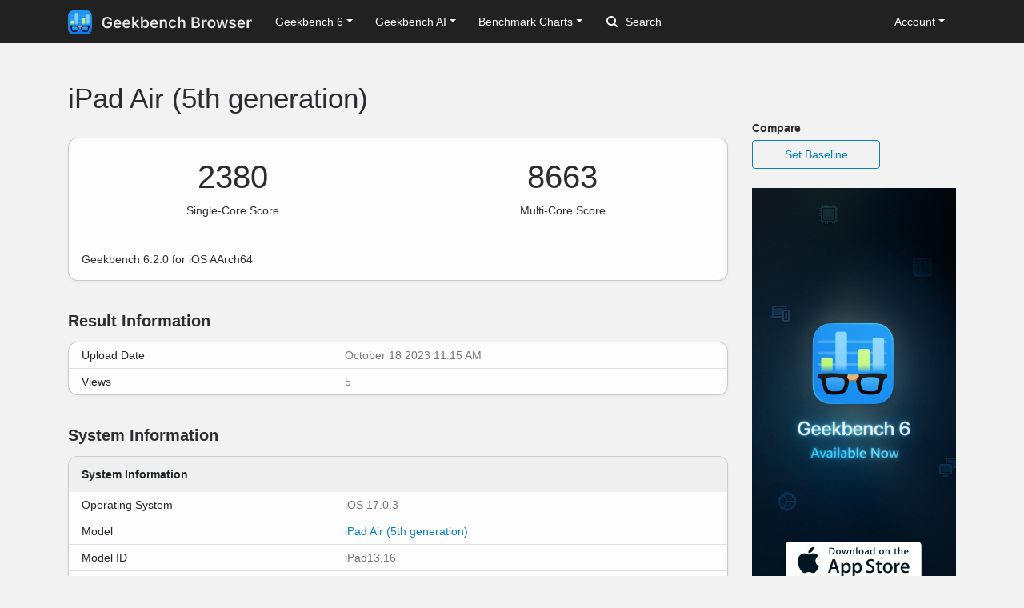

--- FILE ---
content_type: text/html; charset=utf-8
request_url: https://browser.geekbench.com/v6/cpu/3137554
body_size: 5078
content:
<!DOCTYPE html>
<html lang='en'>
<head>
<meta charset='utf-8'>
<meta content='width=device-width, initial-scale=1, user-scalable=no' name='viewport'>
<meta content='yes' name='apple-mobile-web-app-capable'>
<meta name="csrf-param" content="authenticity_token" />
<meta name="csrf-token" content="xtiwI+0d/kXJHQ/5epLXryZtjeGlDumkQ8d2T7tHx/u8SZctWNdlqLu6PAyHVs1mXGOuiK62LBIuNgwWB3u2/w==" />
<script src="/assets/application-e6396391cb5c72be649766457befbfe7760759c10978dacb2e5ddcf0606dd022.js"></script>
<link rel="stylesheet" media="screen" href="/assets/application-ce3ea1bfb5925fb8af577ffe399f3425aba1f3ab56b3706bb5ace3885b9ed723.css" />
<title>iPad Air (5th generation)
 - Geekbench</title>
<meta name="description" content="Benchmark results for an iPad Air (5th generation) with an Apple M1 processor.
">
<script>
  (function(i,s,o,g,r,a,m){i['GoogleAnalyticsObject']=r;i[r]=i[r]||function(){
    (i[r].q=i[r].q||[]).push(arguments)},i[r].l=1*new Date();a=s.createElement(o),
    m=s.getElementsByTagName(o)[0];a.async=1;a.src=g;m.parentNode.insertBefore(a,m)
    })(window,document,'script','https://www.google-analytics.com/analytics.js','ga');
  
    ga('create', 'UA-83282280-2', 'auto');
    ga('send', 'pageview');
</script>
<!-- Google tag (gtag.js) -->
<script async src="https://www.googletagmanager.com/gtag/js?id=G-NP04Y57Z6W"></script>
<script>
  window.dataLayer = window.dataLayer || [];
  function gtag(){dataLayer.push(arguments);}
  gtag('js', new Date());

  gtag('config', 'G-NP04Y57Z6W');
</script>
<!-- Hotjar Tracking Code for Geekbench Browser -->
<script>
    (function(h,o,t,j,a,r){
        h.hj=h.hj||function(){(h.hj.q=h.hj.q||[]).push(arguments)};
        h._hjSettings={hjid:390387,hjsv:6};
        a=o.getElementsByTagName('head')[0];
        r=o.createElement('script');r.async=1;
        r.src=t+h._hjSettings.hjid+j+h._hjSettings.hjsv;
        a.appendChild(r);
    })(window,document,'https://static.hotjar.com/c/hotjar-','.js?sv=');
</script>
<link rel="icon" type="image/png" href="/assets/rosedale-favicon-87f1249ad68dcfa8fb13716412eb3769cd386c3249fd2bbb501085b01670b12a.png" />

<link rel="stylesheet" media="screen" href="/assets/geekbench6-de582fcc3cbb2e58918a7d81d2de0fd7edd2f6f310ad395ad3cb85301c517e7e.css" />
</head>
<body class='rosedale'>
<nav class="navbar fixed-top navbar-expand-lg navbar-dark">
  <div class="container">
    <a class="navbar-brand" href="/">
      <img height="30" alt="Geekbench Browser" src="/assets/browser-dark-4d9f1af82043f60fd55f5385de9dedf44baec6247dac9f8e738de9eee84bf084.svg" />
    </a>
    <button class="navbar-toggler" type="button" data-toggle="collapse" data-target="#navbarSupportedContent">
      <span class="navbar-toggler-icon"></span>
    </button>
    <div class="collapse navbar-collapse" id="navbarSupportedContent">
      <ul class="navbar-nav mr-auto">
          <li class="nav-item dropdown">
            <a class="nav-link dropdown-toggle" href="#" id="navbarDropdownGeekbench6" role="button" data-toggle="dropdown" aria-haspopup="true" aria-expanded="false">Geekbench 6</a>
            <div class="dropdown-menu" aria-labelledby="navbarDropdownGeekbench6">
              <a class="dropdown-item" href="/v6/cpu/singlecore">Top Single-Core Results</a>
              <a class="dropdown-item" href="/v6/cpu/multicore">Top Multi-Core Results</a>
              <a class="dropdown-item" href="/v6/cpu">Recent CPU Results</a>
              <div class="dropdown-divider">
              </div>
              <a class="dropdown-item" href="/v6/compute">Recent GPU Results</a>
            </div>
          </li>
        <li class="nav-item dropdown">
          <a class="nav-link dropdown-toggle" href="#" id="navbarDropdownGeekbenchAI" role="button" data-toggle="dropdown" aria-haspopup="true" aria-expanded="false">Geekbench AI</a>
          <div class="dropdown-menu" aria-labelledby="navbarDropdownGeekbenchAI">
            <a class="dropdown-item" href="/ai/v1">Recent Results</a>
          </div>
        </li>
        <li class="nav-item dropdown">
          <a class="nav-link dropdown-toggle" href="#" id="navbarDropdownBenchmarkCharts" role="button" data-toggle="dropdown" aria-haspopup="true" aria-expanded="false">Benchmark Charts</a>
          <div class="dropdown-menu" aria-labelledby="navbarDropdownBenchmarkCharts">
            <a class="dropdown-item" href="/android-benchmarks">Android Benchmark Chart</a>
            <a class="dropdown-item" href="/ios-benchmarks">iOS Benchmark Chart</a>
            <a class="dropdown-item" href="/mac-benchmarks">Mac Benchmark Chart</a>
            <a class="dropdown-item" href="/processor-benchmarks">Processor Benchmark Chart</a>
            <div class="dropdown-divider"></div>
            <a class="dropdown-item" href="/ai-benchmarks">AI Benchmark Chart</a>
            <div class="dropdown-divider"></div>
            <a class="dropdown-item" href="/metal-benchmarks">Metal Benchmark Chart</a>
            <a class="dropdown-item" href="/opencl-benchmarks">OpenCL Benchmark Chart</a>
            <a class="dropdown-item" href="/vulkan-benchmarks">Vulkan Benchmark Chart</a>
          </div>
        </li>
        <form action="/search" class="form-inline my-2 my-lg-0">
          <input name="q" class="form-control mr-sm-2" type="search" placeholder="Search" aria-label="Search"> <svg class="search-icon" xmlns="http://www.w3.org/2000/svg" width="14" height="14" viewbox="0 0 14 14">
          <path d="M2 6a4 4 0 1 1 4 4 4.004 4.004 0 0 1-4-4m11.707 6.293l-2.822-2.822a6.019 6.019 0 1 0-1.414 1.414l2.822 2.822a1 1 0 0 0 1.414-1.414" fill="#FFFFFF"></path></svg>
        </form>
      </ul>
      <ul class="navbar-nav ml-auto right">
          <li class="nav-item dropdown">
            <a class="nav-link dropdown-toggle" href="#" id="navbarDropdownAccount" role="button" data-toggle="dropdown" aria-haspopup="true" aria-expanded="false">Account</a>
            <div class="dropdown-menu" aria-labelledby="navbarDropdownAccount">
              <a class="dropdown-item" href="/user/new">Sign Up</a>
              <a class="dropdown-item" href="/session/new">Log In</a>
            </div>
          </li>
      </ul>
    </div>
  </div>
</nav>

<div class='container' id='wrap'>
<div class='row'>
<div class='primary col-lg-9 order-lg-first'>
<div class='page-header'>
<h1>
iPad Air (5th generation)
</h1>
</div>
<div class='table-wrapper cpu'>
<div class='score-container score-container-1 desktop'>
<div class='score'>2380</div>
<div class='note'>Single-Core Score</div>
</div>
<div class='score-container desktop'>
<div class='score'>8663</div>
<div class='note'>Multi-Core Score</div>
</div>
<div class='platform-info'>
Geekbench 6.2.0 for iOS AArch64
</div>
</div>
<div class='heading'>
<h3>Result Information</h3>
</div>
<div class='table-wrapper'>
<table class='table system-table'>
<tbody>
<tr>
<td class='system-name'>Upload Date</td>
<td class='system-value'>October 18 2023 11:15 AM</td>
</tr>
<tr>
<td class='system-name'>Views</td>
<td class='system-value'>5</td>
</tr>
</tbody>
</table>
</div>
<div class='heading'>
<h3>System Information</h3>
</div>
<div class='table-wrapper'>
<table class='table system-table'>
<thead>
<tr>
<th class='rounded-top' colspan='2'>System Information</th>
</tr>
</thead>
<tbody>
<tr>
<td class='system-name'>Operating System</td>
<td class='system-value'>iOS 17.0.3</td>
</tr>
<tr>
<td class='system-name'>Model</td>
<td class='system-value'><a href="/ios_devices/ipad-air-5th-generation">iPad Air (5th generation)</a></td>
</tr>
<tr><td class="name">Model ID</td><td class="value">iPad13,16</td></tr>
<tr>
<td class='system-name'>Motherboard</td>
<td class='system-value'>J407AP</td>
</tr>


</tbody>
</table>
</div>
<div class='table-wrapper'>
<table class='table system-table'>
<thead>
<tr>
<th class='rounded-top' colspan='2'>CPU Information</th>
</tr>
</thead>
<tbody>
<tr>
<td class='system-name'>Name</td>
<td class='system-value'>Apple M1</td>
</tr>
<tr>
<td class='system-name'>Topology</td>
<td class='system-value'>1 Processor, 8 Cores</td>
</tr>
<tr>
<td class='system-name'>Identifier</td>
<td class='system-value'>ARM</td>
</tr>
<tr>
<td class='system-name'>Base Frequency</td>
<td class='system-value'>3.19 GHz</td>
</tr>
<tr><td class="name">Cluster 1</td><td class="value">4 Cores</td></tr>
<tr><td class="name">Cluster 2</td><td class="value">4 Cores</td></tr>





<tr><td class="name">L1 Instruction Cache</td><td class="value">128 KB x 1</td></tr>
<tr><td class="name">L1 Data Cache</td><td class="value">64.0 KB x 1</td></tr>
<tr><td class="name">L2 Cache</td><td class="value">4.00 MB x 1</td></tr>



</tbody>
</table>
</div>
<div class='table-wrapper'>
<table class='table system-table'>
<thead>
<tr>
<th class='rounded-top' colspan='2'>Memory Information</th>
</tr>
</thead>
<tbody>
<tr>
<td class='system-name'>Size</td>
<td class='system-value'>7.47 GB</td>
</tr>

</tbody>
</table>
</div>

<div class='heading'>
<h3>Single-Core Performance</h3>
</div>
<div class='table-wrapper'>
<table class='table benchmark-table'>
<thead>
<tr class='stacked-heading'>
<th class='name'>
Single-Core Score
</th>
<th class='score'>
2380
</th>
<th class='graph'></th>
</tr>
</thead>
<tbody>
<tr class='alt'>
<td class='name'>
File Compression
<br>
</td>
<td class='score'>
2297
<br>
<span class='description'>329.9 MB/sec</span>
</td>
<td class='graph'>
<div class='benchmark-bar' style='width:17%'>
&nbsp;
</div>
</td>
</tr>
<tr class=''>
<td class='name'>
Navigation
<br>
</td>
<td class='score'>
2378
<br>
<span class='description'>14.3 routes/sec</span>
</td>
<td class='graph'>
<div class='benchmark-bar' style='width:17%'>
&nbsp;
</div>
</td>
</tr>
<tr class='alt'>
<td class='name'>
HTML5 Browser
<br>
</td>
<td class='score'>
2444
<br>
<span class='description'>50.0 pages/sec</span>
</td>
<td class='graph'>
<div class='benchmark-bar' style='width:18%'>
&nbsp;
</div>
</td>
</tr>
<tr class=''>
<td class='name'>
PDF Renderer
<br>
</td>
<td class='score'>
2255
<br>
<span class='description'>52.0 Mpixels/sec</span>
</td>
<td class='graph'>
<div class='benchmark-bar' style='width:16%'>
&nbsp;
</div>
</td>
</tr>
<tr class='alt'>
<td class='name'>
Photo Library
<br>
</td>
<td class='score'>
2142
<br>
<span class='description'>29.1 images/sec</span>
</td>
<td class='graph'>
<div class='benchmark-bar' style='width:16%'>
&nbsp;
</div>
</td>
</tr>
<tr class=''>
<td class='name'>
Clang
<br>
</td>
<td class='score'>
2951
<br>
<span class='description'>14.5 Klines/sec</span>
</td>
<td class='graph'>
<div class='benchmark-bar' style='width:22%'>
&nbsp;
</div>
</td>
</tr>
<tr class='alt'>
<td class='name'>
Text Processing
<br>
</td>
<td class='score'>
2355
<br>
<span class='description'>188.6 pages/sec</span>
</td>
<td class='graph'>
<div class='benchmark-bar' style='width:17%'>
&nbsp;
</div>
</td>
</tr>
<tr class=''>
<td class='name'>
Asset Compression
<br>
</td>
<td class='score'>
2272
<br>
<span class='description'>70.4 MB/sec</span>
</td>
<td class='graph'>
<div class='benchmark-bar' style='width:17%'>
&nbsp;
</div>
</td>
</tr>
<tr class='alt'>
<td class='name'>
Object Detection
<br>
</td>
<td class='score'>
1848
<br>
<span class='description'>55.3 images/sec</span>
</td>
<td class='graph'>
<div class='benchmark-bar' style='width:13%'>
&nbsp;
</div>
</td>
</tr>
<tr class=''>
<td class='name'>
Background Blur
<br>
</td>
<td class='score'>
2058
<br>
<span class='description'>8.52 images/sec</span>
</td>
<td class='graph'>
<div class='benchmark-bar' style='width:15%'>
&nbsp;
</div>
</td>
</tr>
<tr class='alt'>
<td class='name'>
Horizon Detection
<br>
</td>
<td class='score'>
2883
<br>
<span class='description'>89.7 Mpixels/sec</span>
</td>
<td class='graph'>
<div class='benchmark-bar' style='width:21%'>
&nbsp;
</div>
</td>
</tr>
<tr class=''>
<td class='name'>
Object Remover
<br>
</td>
<td class='score'>
2684
<br>
<span class='description'>206.3 Mpixels/sec</span>
</td>
<td class='graph'>
<div class='benchmark-bar' style='width:20%'>
&nbsp;
</div>
</td>
</tr>
<tr class='alt'>
<td class='name'>
HDR
<br>
</td>
<td class='score'>
2648
<br>
<span class='description'>77.7 Mpixels/sec</span>
</td>
<td class='graph'>
<div class='benchmark-bar' style='width:19%'>
&nbsp;
</div>
</td>
</tr>
<tr class=''>
<td class='name'>
Photo Filter
<br>
</td>
<td class='score'>
3183
<br>
<span class='description'>31.6 images/sec</span>
</td>
<td class='graph'>
<div class='benchmark-bar' style='width:23%'>
&nbsp;
</div>
</td>
</tr>
<tr class='alt'>
<td class='name'>
Ray Tracer
<br>
</td>
<td class='score'>
1920
<br>
<span class='description'>1.86 Mpixels/sec</span>
</td>
<td class='graph'>
<div class='benchmark-bar' style='width:14%'>
&nbsp;
</div>
</td>
</tr>
<tr class=''>
<td class='name'>
Structure from Motion
<br>
</td>
<td class='score'>
2468
<br>
<span class='description'>78.1 Kpixels/sec</span>
</td>
<td class='graph'>
<div class='benchmark-bar' style='width:18%'>
&nbsp;
</div>
</td>
</tr>
</tbody>
</table>
</div>
<div class='heading'>
<h3>Multi-Core Performance</h3>
</div>
<div class='table-wrapper'>
<table class='table benchmark-table'>
<thead>
<tr class='stacked-heading'>
<th class='name'>
Multi-Core Score
</th>
<th class='score'>
8663
</th>
<th class='graph'></th>
</tr>
</thead>
<tbody>
<tr class='alt'>
<td class='name'>
File Compression
<br>
</td>
<td class='score'>
6827
<br>
<span class='description'>980.5 MB/sec</span>
</td>
<td class='graph'>
<div class='benchmark-bar' style='width:51%'>
&nbsp;
</div>
</td>
</tr>
<tr class=''>
<td class='name'>
Navigation
<br>
</td>
<td class='score'>
10015
<br>
<span class='description'>60.3 routes/sec</span>
</td>
<td class='graph'>
<div class='benchmark-bar' style='width:75%'>
&nbsp;
</div>
</td>
</tr>
<tr class='alt'>
<td class='name'>
HTML5 Browser
<br>
</td>
<td class='score'>
9685
<br>
<span class='description'>198.3 pages/sec</span>
</td>
<td class='graph'>
<div class='benchmark-bar' style='width:72%'>
&nbsp;
</div>
</td>
</tr>
<tr class=''>
<td class='name'>
PDF Renderer
<br>
</td>
<td class='score'>
9507
<br>
<span class='description'>219.3 Mpixels/sec</span>
</td>
<td class='graph'>
<div class='benchmark-bar' style='width:71%'>
&nbsp;
</div>
</td>
</tr>
<tr class='alt'>
<td class='name'>
Photo Library
<br>
</td>
<td class='score'>
9973
<br>
<span class='description'>135.3 images/sec</span>
</td>
<td class='graph'>
<div class='benchmark-bar' style='width:74%'>
&nbsp;
</div>
</td>
</tr>
<tr class=''>
<td class='name'>
Clang
<br>
</td>
<td class='score'>
13313
<br>
<span class='description'>65.6 Klines/sec</span>
</td>
<td class='graph'>
<div class='benchmark-bar' style='width:100%'>
&nbsp;
</div>
</td>
</tr>
<tr class='alt'>
<td class='name'>
Text Processing
<br>
</td>
<td class='score'>
3050
<br>
<span class='description'>244.2 pages/sec</span>
</td>
<td class='graph'>
<div class='benchmark-bar' style='width:22%'>
&nbsp;
</div>
</td>
</tr>
<tr class=''>
<td class='name'>
Asset Compression
<br>
</td>
<td class='score'>
10892
<br>
<span class='description'>337.5 MB/sec</span>
</td>
<td class='graph'>
<div class='benchmark-bar' style='width:81%'>
&nbsp;
</div>
</td>
</tr>
<tr class='alt'>
<td class='name'>
Object Detection
<br>
</td>
<td class='score'>
6389
<br>
<span class='description'>191.2 images/sec</span>
</td>
<td class='graph'>
<div class='benchmark-bar' style='width:47%'>
&nbsp;
</div>
</td>
</tr>
<tr class=''>
<td class='name'>
Background Blur
<br>
</td>
<td class='score'>
8390
<br>
<span class='description'>34.7 images/sec</span>
</td>
<td class='graph'>
<div class='benchmark-bar' style='width:63%'>
&nbsp;
</div>
</td>
</tr>
<tr class='alt'>
<td class='name'>
Horizon Detection
<br>
</td>
<td class='score'>
11516
<br>
<span class='description'>358.4 Mpixels/sec</span>
</td>
<td class='graph'>
<div class='benchmark-bar' style='width:86%'>
&nbsp;
</div>
</td>
</tr>
<tr class=''>
<td class='name'>
Object Remover
<br>
</td>
<td class='score'>
8793
<br>
<span class='description'>676.0 Mpixels/sec</span>
</td>
<td class='graph'>
<div class='benchmark-bar' style='width:66%'>
&nbsp;
</div>
</td>
</tr>
<tr class='alt'>
<td class='name'>
HDR
<br>
</td>
<td class='score'>
9790
<br>
<span class='description'>287.3 Mpixels/sec</span>
</td>
<td class='graph'>
<div class='benchmark-bar' style='width:73%'>
&nbsp;
</div>
</td>
</tr>
<tr class=''>
<td class='name'>
Photo Filter
<br>
</td>
<td class='score'>
8506
<br>
<span class='description'>84.4 images/sec</span>
</td>
<td class='graph'>
<div class='benchmark-bar' style='width:63%'>
&nbsp;
</div>
</td>
</tr>
<tr class='alt'>
<td class='name'>
Ray Tracer
<br>
</td>
<td class='score'>
9961
<br>
<span class='description'>9.64 Mpixels/sec</span>
</td>
<td class='graph'>
<div class='benchmark-bar' style='width:74%'>
&nbsp;
</div>
</td>
</tr>
<tr class=''>
<td class='name'>
Structure from Motion
<br>
</td>
<td class='score'>
9782
<br>
<span class='description'>309.7 Kpixels/sec</span>
</td>
<td class='graph'>
<div class='benchmark-bar' style='width:73%'>
&nbsp;
</div>
</td>
</tr>
</tbody>
</table>
</div>
<script>
  var visit_url = "/visit/log.js?c=geekbench6&amp;r=3137554";
  if (document.referrer != null && document.referrer != "") {
    visit_url += "&amp;f=" + encodeURIComponent(document.referrer);
  }
  document.write(unescape("%3Cscript src='" + visit_url + "' type='text/javascript'%3E%3C/script%3E"));
</script>


</div>
<div class='secondary clearfix col-lg-3'>
<p>
<strong>
Compare
</strong>
</p>
<a class="secondary-button secondary-button-one" href="/v6/cpu/baseline/3137554">Set Baseline</a>
<a href="https://www.geekbench.com?utm_source=browser&utm_medium=banner&utm_campaign=rosedale">
<img style="width: 255px;" src="https://browser.geekbench.com/assets/ads/rosedale-255x600@2x-e3a672ca7f22dce2233c859bb4ea4541a878feb2a73fb8803a8b217a24bf1eca.jpg" alt="Geekbench 6 now available" />
</a>



</div>
</div>
</div>
<footer class='footer'>
<div class='container'>
<div class='row'>
<div class='col-6 col-sm-6 col-md-3 col-lg-2'>
<h6>Products</h6>
<ul>
<li>
<a href='https://www.geekbench.com/'>Geekbench 6</a>
</li>
<li>
<a href='https://www.geekbench.com/ai/'>Geekbench AI</a>
</li>
<li>
<a href='https://www.voodoopad.com/'>VoodooPad</a>
</li>
</ul>
</div>
<div class='col-6 col-sm-6 col-md-3 col-lg-2'>
<h6>Support</h6>
<ul>
<li>
<a href='http://support.primatelabs.com/kb'>Knowledge Base</a>
</li>
<li>
<a href='https://store.primatelabs.com/store/lost_license/'>Lost License</a>
</li>
<li>
<a href='https://www.primatelabs.com/contact/'>Contact</a>
</li>
<li>
<a href='https://www.primatelabs.com/legal/privacy.html'>Privacy Policy</a>
</li>
<li>
<a href='https://www.primatelabs.com/legal/terms-of-use.html'>Terms of Use</a>
</li>
</ul>
</div>
<div class='col-6 col-sm-6 col-md-3 col-lg-2'>
<h6>News &amp; Social</h6>
<ul>
<li>
<a href='http://www.primatelabs.com/blog/'>Blog</a>
</li>
<li>
<a href='https://mastodon.social/@geekbench'>Mastodon</a>
</li>
<li>
<a href='https://discord.gg/KCQ7tWh'>Discord</a>
</li>
<li>
<a href='https://www.instagram.com/primatelabs/'>Instagram</a>
</li>
<li>
<a href='https://www.youtube.com/channel/UCAr1oShRa70bzaEYwvyLWig/feed'>YouTube</a>
</li>
</ul>
</div>
<div class='col-6 col-sm-6 col-md-3 col-lg-2'>
<h6>Company</h6>
<ul>
<li>
<a href='https://www.primatelabs.com/contact/'>Corporate</a>
</li>
<li>
<a href='https://www.primatelabs.com/careers/'>Careers</a>
</li>
<li>
<a href='https://www.primatelabs.com/contact/'>Media</a>
</li>
</ul>
</div>
<div class='col-12 col-lg-4 order-lg-first'>
<p class='small'>
<a href='https://www.primatelabs.com'>
<img height="30" alt="Geekbench" src="/assets/geekbench-dark-db84d4a4c0d8883b5973004996df2e8601412332bbd0767bd35729010db4ebd3.svg" />
</a>
</p>
<p>
Copyright © 2004-2026 Primate Labs Inc.
</p>
</div>
</div>
<div class='row row-centered'>
<div class='copyright col-12'></div>
</div>
</div>
</footer>

</body>
</html>
